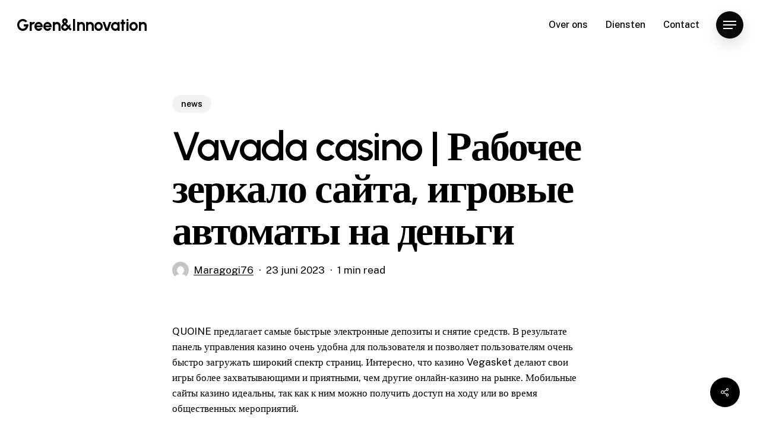

--- FILE ---
content_type: text/html; charset=UTF-8
request_url: https://greeneninnovation.nl/vavada-casino-rabochee-zerkalo-sajta-igrovye-9/
body_size: 17830
content:
<!doctype html>
<html lang="nl-NL" class="no-js">
<head>
	<meta charset="UTF-8">
	<meta name="viewport" content="width=device-width, initial-scale=1, maximum-scale=1, user-scalable=0" /><title>Vavada casino | Рабочее зеркало сайта, игровые автоматы на деньги &#8211; Green&amp;Innovation</title>
<meta name='robots' content='max-image-preview:large' />
<link rel='dns-prefetch' href='//fonts.googleapis.com' />
<link rel="alternate" type="application/rss+xml" title="Green&amp;Innovation &raquo; feed" href="https://greeneninnovation.nl/feed/" />
<link rel="alternate" type="application/rss+xml" title="Green&amp;Innovation &raquo; reacties feed" href="https://greeneninnovation.nl/comments/feed/" />
<link rel="alternate" type="application/rss+xml" title="Green&amp;Innovation &raquo; Vavada casino | Рабочее зеркало сайта, игровые автоматы на деньги reacties feed" href="https://greeneninnovation.nl/vavada-casino-rabochee-zerkalo-sajta-igrovye-9/feed/" />
<link rel="alternate" title="oEmbed (JSON)" type="application/json+oembed" href="https://greeneninnovation.nl/wp-json/oembed/1.0/embed?url=https%3A%2F%2Fgreeneninnovation.nl%2Fvavada-casino-rabochee-zerkalo-sajta-igrovye-9%2F" />
<link rel="alternate" title="oEmbed (XML)" type="text/xml+oembed" href="https://greeneninnovation.nl/wp-json/oembed/1.0/embed?url=https%3A%2F%2Fgreeneninnovation.nl%2Fvavada-casino-rabochee-zerkalo-sajta-igrovye-9%2F&#038;format=xml" />
<link rel="preload" href="https://greeneninnovation.nl/wp-content/themes/salient/css/fonts/icomoon.woff?v=1.2" as="font" type="font/woff" crossorigin="anonymous"><style id='wp-img-auto-sizes-contain-inline-css' type='text/css'>
img:is([sizes=auto i],[sizes^="auto," i]){contain-intrinsic-size:3000px 1500px}
/*# sourceURL=wp-img-auto-sizes-contain-inline-css */
</style>
<style id='classic-theme-styles-inline-css' type='text/css'>
/*! This file is auto-generated */
.wp-block-button__link{color:#fff;background-color:#32373c;border-radius:9999px;box-shadow:none;text-decoration:none;padding:calc(.667em + 2px) calc(1.333em + 2px);font-size:1.125em}.wp-block-file__button{background:#32373c;color:#fff;text-decoration:none}
/*# sourceURL=/wp-includes/css/classic-themes.min.css */
</style>
<link rel='stylesheet' id='contact-form-7-css' href='https://greeneninnovation.nl/wp-content/plugins/contact-form-7/includes/css/styles.css?ver=5.5.3' type='text/css' media='all' />
<link rel='stylesheet' id='salient-social-css' href='https://greeneninnovation.nl/wp-content/plugins/salient-social/css/style.css?ver=1.2.2' type='text/css' media='all' />
<style id='salient-social-inline-css' type='text/css'>

  .sharing-default-minimal .nectar-love.loved,
  body .nectar-social[data-color-override="override"].fixed > a:before, 
  body .nectar-social[data-color-override="override"].fixed .nectar-social-inner a,
  .sharing-default-minimal .nectar-social[data-color-override="override"] .nectar-social-inner a:hover,
  .nectar-social.vertical[data-color-override="override"] .nectar-social-inner a:hover {
    background-color: #000000;
  }
  .nectar-social.hover .nectar-love.loved,
  .nectar-social.hover > .nectar-love-button a:hover,
  .nectar-social[data-color-override="override"].hover > div a:hover,
  #single-below-header .nectar-social[data-color-override="override"].hover > div a:hover,
  .nectar-social[data-color-override="override"].hover .share-btn:hover,
  .sharing-default-minimal .nectar-social[data-color-override="override"] .nectar-social-inner a {
    border-color: #000000;
  }
  #single-below-header .nectar-social.hover .nectar-love.loved i,
  #single-below-header .nectar-social.hover[data-color-override="override"] a:hover,
  #single-below-header .nectar-social.hover[data-color-override="override"] a:hover i,
  #single-below-header .nectar-social.hover .nectar-love-button a:hover i,
  .nectar-love:hover i,
  .hover .nectar-love:hover .total_loves,
  .nectar-love.loved i,
  .nectar-social.hover .nectar-love.loved .total_loves,
  .nectar-social.hover .share-btn:hover, 
  .nectar-social[data-color-override="override"].hover .nectar-social-inner a:hover,
  .nectar-social[data-color-override="override"].hover > div:hover span,
  .sharing-default-minimal .nectar-social[data-color-override="override"] .nectar-social-inner a:not(:hover) i,
  .sharing-default-minimal .nectar-social[data-color-override="override"] .nectar-social-inner a:not(:hover) {
    color: #000000;
  }
/*# sourceURL=salient-social-inline-css */
</style>
<link rel='stylesheet' id='salient-grid-system-css' href='https://greeneninnovation.nl/wp-content/themes/salient/css/build/grid-system.css?ver=14.0.3' type='text/css' media='all' />
<link rel='stylesheet' id='main-styles-css' href='https://greeneninnovation.nl/wp-content/themes/salient/css/build/style.css?ver=14.0.3' type='text/css' media='all' />
<link rel='stylesheet' id='nectar-header-perma-transparent-css' href='https://greeneninnovation.nl/wp-content/themes/salient/css/build/header/header-perma-transparent.css?ver=14.0.3' type='text/css' media='all' />
<link rel='stylesheet' id='nectar-single-styles-css' href='https://greeneninnovation.nl/wp-content/themes/salient/css/build/single.css?ver=14.0.3' type='text/css' media='all' />
<link rel='stylesheet' id='nectar-element-recent-posts-css' href='https://greeneninnovation.nl/wp-content/themes/salient/css/build/elements/element-recent-posts.css?ver=14.0.3' type='text/css' media='all' />
<link rel='stylesheet' id='nectar_default_font_open_sans-css' href='https://fonts.googleapis.com/css?family=Open+Sans%3A300%2C400%2C600%2C700&#038;subset=latin%2Clatin-ext&#038;display=swap' type='text/css' media='all' />
<link rel='stylesheet' id='responsive-css' href='https://greeneninnovation.nl/wp-content/themes/salient/css/build/responsive.css?ver=14.0.3' type='text/css' media='all' />
<link rel='stylesheet' id='select2-css' href='https://greeneninnovation.nl/wp-content/themes/salient/css/build/plugins/select2.css?ver=4.0.1' type='text/css' media='all' />
<link rel='stylesheet' id='skin-material-css' href='https://greeneninnovation.nl/wp-content/themes/salient/css/build/skin-material.css?ver=14.0.3' type='text/css' media='all' />
<link rel='stylesheet' id='salient-wp-menu-dynamic-css' href='https://greeneninnovation.nl/wp-content/uploads/salient/menu-dynamic.css?ver=78745' type='text/css' media='all' />
<link rel='stylesheet' id='dynamic-css-css' href='https://greeneninnovation.nl/wp-content/themes/salient/css/salient-dynamic-styles.css?ver=83400' type='text/css' media='all' />
<style id='dynamic-css-inline-css' type='text/css'>
.single.single-post .container-wrap{padding-top:0;}.main-content .featured-media-under-header{padding:min(6vw,90px) 0;}.featured-media-under-header__featured-media:not([data-has-img="false"]){margin-top:min(6vw,90px);}.featured-media-under-header__featured-media:not([data-format="video"]):not([data-format="audio"]):not([data-has-img="false"]){overflow:hidden;position:relative;padding-bottom:40%;}.featured-media-under-header__meta-wrap{display:flex;flex-wrap:wrap;align-items:center;}.featured-media-under-header__meta-wrap .meta-author{display:inline-flex;align-items:center;}.featured-media-under-header__meta-wrap .meta-author img{margin-right:8px;width:28px;border-radius:100px;}.featured-media-under-header__featured-media .post-featured-img{display:block;line-height:0;top:auto;bottom:0;height:calc(100% + 75px);}@media only screen and (max-width:690px){.featured-media-under-header__featured-media .post-featured-img{height:calc(100% + 45px);}.featured-media-under-header__meta-wrap{font-size:14px;}}.featured-media-under-header__featured-media[data-align="center"] .post-featured-img{background-position:center;}.featured-media-under-header__featured-media[data-align="bottom"] .post-featured-img{background-position:bottom;}.featured-media-under-header h1{margin:max(min(0.35em,35px),20px) 0 max(min(0.25em,25px),15px) 0;}.featured-media-under-header__cat-wrap .meta-category a{line-height:1;padding:7px 15px;margin-right:15px;}.featured-media-under-header__cat-wrap .meta-category a:not(:hover){background-color:rgba(0,0,0,0.05);}.featured-media-under-header__cat-wrap .meta-category a:hover{color:#fff;}.featured-media-under-header__meta-wrap a,.featured-media-under-header__cat-wrap a{color:inherit;}.featured-media-under-header__meta-wrap > span:not(:first-child):not(.rich-snippet-hidden):before{content:"·";padding:0 .5em;}@media only screen and (min-width:690px){[data-animate="fade_in"] .featured-media-under-header__cat-wrap,[data-animate="fade_in"].featured-media-under-header .entry-title,[data-animate="fade_in"] .featured-media-under-header__meta-wrap,[data-animate="fade_in"] .featured-media-under-header__featured-media,[data-animate="fade_in"].featured-media-under-header + .row .content-inner{opacity:0;transform:translateY(60px);animation:nectar_featured_media_load 1s cubic-bezier(0.25,1,0.5,1) forwards;}[data-animate="fade_in"] .featured-media-under-header__cat-wrap{animation-delay:0.1s;}[data-animate="fade_in"].featured-media-under-header .entry-title{animation-delay:0.2s;}[data-animate="fade_in"] .featured-media-under-header__meta-wrap{animation-delay:0.3s;}[data-animate="fade_in"] .featured-media-under-header__featured-media{animation-delay:0.4s;}[data-animate="fade_in"].featured-media-under-header + .row .content-inner{animation-delay:0.5s;}}@keyframes nectar_featured_media_load{0%{transform:translateY(60px);opacity:0;}100%{transform:translateY(0px);opacity:1;}}#header-space{background-color:#ffffff}@media only screen and (min-width:1000px){body #ajax-content-wrap.no-scroll{min-height:calc(100vh - 84px);height:calc(100vh - 84px)!important;}}@media only screen and (min-width:1000px){#page-header-wrap.fullscreen-header,#page-header-wrap.fullscreen-header #page-header-bg,html:not(.nectar-box-roll-loaded) .nectar-box-roll > #page-header-bg.fullscreen-header,.nectar_fullscreen_zoom_recent_projects,#nectar_fullscreen_rows:not(.afterLoaded) > div{height:calc(100vh - 83px);}.wpb_row.vc_row-o-full-height.top-level,.wpb_row.vc_row-o-full-height.top-level > .col.span_12{min-height:calc(100vh - 83px);}html:not(.nectar-box-roll-loaded) .nectar-box-roll > #page-header-bg.fullscreen-header{top:84px;}.nectar-slider-wrap[data-fullscreen="true"]:not(.loaded),.nectar-slider-wrap[data-fullscreen="true"]:not(.loaded) .swiper-container{height:calc(100vh - 82px)!important;}.admin-bar .nectar-slider-wrap[data-fullscreen="true"]:not(.loaded),.admin-bar .nectar-slider-wrap[data-fullscreen="true"]:not(.loaded) .swiper-container{height:calc(100vh - 82px - 32px)!important;}}@media only screen and (max-width:999px){.using-mobile-browser #nectar_fullscreen_rows:not(.afterLoaded):not([data-mobile-disable="on"]) > div{height:calc(100vh - 100px);}.using-mobile-browser .wpb_row.vc_row-o-full-height.top-level,.using-mobile-browser .wpb_row.vc_row-o-full-height.top-level > .col.span_12,[data-permanent-transparent="1"].using-mobile-browser .wpb_row.vc_row-o-full-height.top-level,[data-permanent-transparent="1"].using-mobile-browser .wpb_row.vc_row-o-full-height.top-level > .col.span_12{min-height:calc(100vh - 100px);}html:not(.nectar-box-roll-loaded) .nectar-box-roll > #page-header-bg.fullscreen-header,.nectar_fullscreen_zoom_recent_projects,.nectar-slider-wrap[data-fullscreen="true"]:not(.loaded),.nectar-slider-wrap[data-fullscreen="true"]:not(.loaded) .swiper-container,#nectar_fullscreen_rows:not(.afterLoaded):not([data-mobile-disable="on"]) > div{height:calc(100vh - 47px);}.wpb_row.vc_row-o-full-height.top-level,.wpb_row.vc_row-o-full-height.top-level > .col.span_12{min-height:calc(100vh - 47px);}body[data-transparent-header="false"] #ajax-content-wrap.no-scroll{min-height:calc(100vh - 47px);height:calc(100vh - 47px);}}.screen-reader-text,.nectar-skip-to-content:not(:focus){border:0;clip:rect(1px,1px,1px,1px);clip-path:inset(50%);height:1px;margin:-1px;overflow:hidden;padding:0;position:absolute!important;width:1px;word-wrap:normal!important;}
/*# sourceURL=dynamic-css-inline-css */
</style>
<link rel='stylesheet' id='redux-google-fonts-salient_redux-css' href='https://fonts.googleapis.com/css?family=Urbanist%3A700%2C600%7CPublic+Sans%3A500%2C400%2C300%2C600%7CCormorant%3A500%7CCastoro%3A400&#038;subset=latin&#038;display=swap&#038;ver=1642536545' type='text/css' media='all' />
<script type="text/javascript" src="https://greeneninnovation.nl/wp-includes/js/jquery/jquery.min.js?ver=3.7.1" id="jquery-core-js"></script>
<script type="text/javascript" src="https://greeneninnovation.nl/wp-includes/js/jquery/jquery-migrate.min.js?ver=3.4.1" id="jquery-migrate-js"></script>
<link rel="https://api.w.org/" href="https://greeneninnovation.nl/wp-json/" /><link rel="alternate" title="JSON" type="application/json" href="https://greeneninnovation.nl/wp-json/wp/v2/posts/1544" /><link rel="EditURI" type="application/rsd+xml" title="RSD" href="https://greeneninnovation.nl/xmlrpc.php?rsd" />
<meta name="generator" content="WordPress 6.9" />
<link rel="canonical" href="https://greeneninnovation.nl/vavada-casino-rabochee-zerkalo-sajta-igrovye-9/" />
<link rel='shortlink' href='https://greeneninnovation.nl/?p=1544' />
<script type="text/javascript"> var root = document.getElementsByTagName( "html" )[0]; root.setAttribute( "class", "js" ); </script><style type="text/css">.recentcomments a{display:inline !important;padding:0 !important;margin:0 !important;}</style><meta name="generator" content="Powered by WPBakery Page Builder - drag and drop page builder for WordPress."/>
<noscript><style> .wpb_animate_when_almost_visible { opacity: 1; }</style></noscript><style id='global-styles-inline-css' type='text/css'>
:root{--wp--preset--aspect-ratio--square: 1;--wp--preset--aspect-ratio--4-3: 4/3;--wp--preset--aspect-ratio--3-4: 3/4;--wp--preset--aspect-ratio--3-2: 3/2;--wp--preset--aspect-ratio--2-3: 2/3;--wp--preset--aspect-ratio--16-9: 16/9;--wp--preset--aspect-ratio--9-16: 9/16;--wp--preset--color--black: #000000;--wp--preset--color--cyan-bluish-gray: #abb8c3;--wp--preset--color--white: #ffffff;--wp--preset--color--pale-pink: #f78da7;--wp--preset--color--vivid-red: #cf2e2e;--wp--preset--color--luminous-vivid-orange: #ff6900;--wp--preset--color--luminous-vivid-amber: #fcb900;--wp--preset--color--light-green-cyan: #7bdcb5;--wp--preset--color--vivid-green-cyan: #00d084;--wp--preset--color--pale-cyan-blue: #8ed1fc;--wp--preset--color--vivid-cyan-blue: #0693e3;--wp--preset--color--vivid-purple: #9b51e0;--wp--preset--gradient--vivid-cyan-blue-to-vivid-purple: linear-gradient(135deg,rgb(6,147,227) 0%,rgb(155,81,224) 100%);--wp--preset--gradient--light-green-cyan-to-vivid-green-cyan: linear-gradient(135deg,rgb(122,220,180) 0%,rgb(0,208,130) 100%);--wp--preset--gradient--luminous-vivid-amber-to-luminous-vivid-orange: linear-gradient(135deg,rgb(252,185,0) 0%,rgb(255,105,0) 100%);--wp--preset--gradient--luminous-vivid-orange-to-vivid-red: linear-gradient(135deg,rgb(255,105,0) 0%,rgb(207,46,46) 100%);--wp--preset--gradient--very-light-gray-to-cyan-bluish-gray: linear-gradient(135deg,rgb(238,238,238) 0%,rgb(169,184,195) 100%);--wp--preset--gradient--cool-to-warm-spectrum: linear-gradient(135deg,rgb(74,234,220) 0%,rgb(151,120,209) 20%,rgb(207,42,186) 40%,rgb(238,44,130) 60%,rgb(251,105,98) 80%,rgb(254,248,76) 100%);--wp--preset--gradient--blush-light-purple: linear-gradient(135deg,rgb(255,206,236) 0%,rgb(152,150,240) 100%);--wp--preset--gradient--blush-bordeaux: linear-gradient(135deg,rgb(254,205,165) 0%,rgb(254,45,45) 50%,rgb(107,0,62) 100%);--wp--preset--gradient--luminous-dusk: linear-gradient(135deg,rgb(255,203,112) 0%,rgb(199,81,192) 50%,rgb(65,88,208) 100%);--wp--preset--gradient--pale-ocean: linear-gradient(135deg,rgb(255,245,203) 0%,rgb(182,227,212) 50%,rgb(51,167,181) 100%);--wp--preset--gradient--electric-grass: linear-gradient(135deg,rgb(202,248,128) 0%,rgb(113,206,126) 100%);--wp--preset--gradient--midnight: linear-gradient(135deg,rgb(2,3,129) 0%,rgb(40,116,252) 100%);--wp--preset--font-size--small: 13px;--wp--preset--font-size--medium: 20px;--wp--preset--font-size--large: 36px;--wp--preset--font-size--x-large: 42px;--wp--preset--spacing--20: 0.44rem;--wp--preset--spacing--30: 0.67rem;--wp--preset--spacing--40: 1rem;--wp--preset--spacing--50: 1.5rem;--wp--preset--spacing--60: 2.25rem;--wp--preset--spacing--70: 3.38rem;--wp--preset--spacing--80: 5.06rem;--wp--preset--shadow--natural: 6px 6px 9px rgba(0, 0, 0, 0.2);--wp--preset--shadow--deep: 12px 12px 50px rgba(0, 0, 0, 0.4);--wp--preset--shadow--sharp: 6px 6px 0px rgba(0, 0, 0, 0.2);--wp--preset--shadow--outlined: 6px 6px 0px -3px rgb(255, 255, 255), 6px 6px rgb(0, 0, 0);--wp--preset--shadow--crisp: 6px 6px 0px rgb(0, 0, 0);}:where(.is-layout-flex){gap: 0.5em;}:where(.is-layout-grid){gap: 0.5em;}body .is-layout-flex{display: flex;}.is-layout-flex{flex-wrap: wrap;align-items: center;}.is-layout-flex > :is(*, div){margin: 0;}body .is-layout-grid{display: grid;}.is-layout-grid > :is(*, div){margin: 0;}:where(.wp-block-columns.is-layout-flex){gap: 2em;}:where(.wp-block-columns.is-layout-grid){gap: 2em;}:where(.wp-block-post-template.is-layout-flex){gap: 1.25em;}:where(.wp-block-post-template.is-layout-grid){gap: 1.25em;}.has-black-color{color: var(--wp--preset--color--black) !important;}.has-cyan-bluish-gray-color{color: var(--wp--preset--color--cyan-bluish-gray) !important;}.has-white-color{color: var(--wp--preset--color--white) !important;}.has-pale-pink-color{color: var(--wp--preset--color--pale-pink) !important;}.has-vivid-red-color{color: var(--wp--preset--color--vivid-red) !important;}.has-luminous-vivid-orange-color{color: var(--wp--preset--color--luminous-vivid-orange) !important;}.has-luminous-vivid-amber-color{color: var(--wp--preset--color--luminous-vivid-amber) !important;}.has-light-green-cyan-color{color: var(--wp--preset--color--light-green-cyan) !important;}.has-vivid-green-cyan-color{color: var(--wp--preset--color--vivid-green-cyan) !important;}.has-pale-cyan-blue-color{color: var(--wp--preset--color--pale-cyan-blue) !important;}.has-vivid-cyan-blue-color{color: var(--wp--preset--color--vivid-cyan-blue) !important;}.has-vivid-purple-color{color: var(--wp--preset--color--vivid-purple) !important;}.has-black-background-color{background-color: var(--wp--preset--color--black) !important;}.has-cyan-bluish-gray-background-color{background-color: var(--wp--preset--color--cyan-bluish-gray) !important;}.has-white-background-color{background-color: var(--wp--preset--color--white) !important;}.has-pale-pink-background-color{background-color: var(--wp--preset--color--pale-pink) !important;}.has-vivid-red-background-color{background-color: var(--wp--preset--color--vivid-red) !important;}.has-luminous-vivid-orange-background-color{background-color: var(--wp--preset--color--luminous-vivid-orange) !important;}.has-luminous-vivid-amber-background-color{background-color: var(--wp--preset--color--luminous-vivid-amber) !important;}.has-light-green-cyan-background-color{background-color: var(--wp--preset--color--light-green-cyan) !important;}.has-vivid-green-cyan-background-color{background-color: var(--wp--preset--color--vivid-green-cyan) !important;}.has-pale-cyan-blue-background-color{background-color: var(--wp--preset--color--pale-cyan-blue) !important;}.has-vivid-cyan-blue-background-color{background-color: var(--wp--preset--color--vivid-cyan-blue) !important;}.has-vivid-purple-background-color{background-color: var(--wp--preset--color--vivid-purple) !important;}.has-black-border-color{border-color: var(--wp--preset--color--black) !important;}.has-cyan-bluish-gray-border-color{border-color: var(--wp--preset--color--cyan-bluish-gray) !important;}.has-white-border-color{border-color: var(--wp--preset--color--white) !important;}.has-pale-pink-border-color{border-color: var(--wp--preset--color--pale-pink) !important;}.has-vivid-red-border-color{border-color: var(--wp--preset--color--vivid-red) !important;}.has-luminous-vivid-orange-border-color{border-color: var(--wp--preset--color--luminous-vivid-orange) !important;}.has-luminous-vivid-amber-border-color{border-color: var(--wp--preset--color--luminous-vivid-amber) !important;}.has-light-green-cyan-border-color{border-color: var(--wp--preset--color--light-green-cyan) !important;}.has-vivid-green-cyan-border-color{border-color: var(--wp--preset--color--vivid-green-cyan) !important;}.has-pale-cyan-blue-border-color{border-color: var(--wp--preset--color--pale-cyan-blue) !important;}.has-vivid-cyan-blue-border-color{border-color: var(--wp--preset--color--vivid-cyan-blue) !important;}.has-vivid-purple-border-color{border-color: var(--wp--preset--color--vivid-purple) !important;}.has-vivid-cyan-blue-to-vivid-purple-gradient-background{background: var(--wp--preset--gradient--vivid-cyan-blue-to-vivid-purple) !important;}.has-light-green-cyan-to-vivid-green-cyan-gradient-background{background: var(--wp--preset--gradient--light-green-cyan-to-vivid-green-cyan) !important;}.has-luminous-vivid-amber-to-luminous-vivid-orange-gradient-background{background: var(--wp--preset--gradient--luminous-vivid-amber-to-luminous-vivid-orange) !important;}.has-luminous-vivid-orange-to-vivid-red-gradient-background{background: var(--wp--preset--gradient--luminous-vivid-orange-to-vivid-red) !important;}.has-very-light-gray-to-cyan-bluish-gray-gradient-background{background: var(--wp--preset--gradient--very-light-gray-to-cyan-bluish-gray) !important;}.has-cool-to-warm-spectrum-gradient-background{background: var(--wp--preset--gradient--cool-to-warm-spectrum) !important;}.has-blush-light-purple-gradient-background{background: var(--wp--preset--gradient--blush-light-purple) !important;}.has-blush-bordeaux-gradient-background{background: var(--wp--preset--gradient--blush-bordeaux) !important;}.has-luminous-dusk-gradient-background{background: var(--wp--preset--gradient--luminous-dusk) !important;}.has-pale-ocean-gradient-background{background: var(--wp--preset--gradient--pale-ocean) !important;}.has-electric-grass-gradient-background{background: var(--wp--preset--gradient--electric-grass) !important;}.has-midnight-gradient-background{background: var(--wp--preset--gradient--midnight) !important;}.has-small-font-size{font-size: var(--wp--preset--font-size--small) !important;}.has-medium-font-size{font-size: var(--wp--preset--font-size--medium) !important;}.has-large-font-size{font-size: var(--wp--preset--font-size--large) !important;}.has-x-large-font-size{font-size: var(--wp--preset--font-size--x-large) !important;}
/*# sourceURL=global-styles-inline-css */
</style>
<link rel='stylesheet' id='font-awesome-css' href='https://greeneninnovation.nl/wp-content/plugins/elementor/assets/lib/font-awesome/css/font-awesome.min.css?ver=4.7.0' type='text/css' media='all' />
<link rel='stylesheet' id='fancyBox-css' href='https://greeneninnovation.nl/wp-content/themes/salient/css/build/plugins/jquery.fancybox.css?ver=3.3.1' type='text/css' media='all' />
<link rel='stylesheet' id='nectar-ocm-core-css' href='https://greeneninnovation.nl/wp-content/themes/salient/css/build/off-canvas/core.css?ver=14.0.3' type='text/css' media='all' />
<link rel='stylesheet' id='nectar-ocm-slide-out-right-material-css' href='https://greeneninnovation.nl/wp-content/themes/salient/css/build/off-canvas/slide-out-right-material.css?ver=14.0.3' type='text/css' media='all' />
</head><body class="wp-singular post-template-default single single-post postid-1544 single-format-standard wp-custom-logo wp-theme-salient material wpb-js-composer js-comp-ver-6.7 vc_responsive elementor-default elementor-kit-79" data-footer-reveal="false" data-footer-reveal-shadow="none" data-header-format="default" data-body-border="off" data-boxed-style="" data-header-breakpoint="1000" data-dropdown-style="minimal" data-cae="easeOutQuart" data-cad="1500" data-megamenu-width="contained" data-aie="none" data-ls="fancybox" data-apte="standard" data-hhun="0" data-fancy-form-rcs="1" data-form-style="default" data-form-submit="regular" data-is="minimal" data-button-style="rounded_shadow" data-user-account-button="false" data-flex-cols="true" data-col-gap="50px" data-header-inherit-rc="false" data-header-search="false" data-animated-anchors="true" data-ajax-transitions="false" data-full-width-header="true" data-slide-out-widget-area="true" data-slide-out-widget-area-style="slide-out-from-right" data-user-set-ocm="1" data-loading-animation="none" data-bg-header="false" data-responsive="1" data-ext-responsive="true" data-ext-padding="70" data-header-resize="0" data-header-color="custom" data-cart="false" data-remove-m-parallax="" data-remove-m-video-bgs="" data-m-animate="1" data-force-header-trans-color="light" data-smooth-scrolling="0" data-permanent-transparent="false" >
	
	<script type="text/javascript">
	 (function(window, document) {

		 if(navigator.userAgent.match(/(Android|iPod|iPhone|iPad|BlackBerry|IEMobile|Opera Mini)/)) {
			 document.body.className += " using-mobile-browser mobile ";
		 }

		 if( !("ontouchstart" in window) ) {

			 var body = document.querySelector("body");
			 var winW = window.innerWidth;
			 var bodyW = body.clientWidth;

			 if (winW > bodyW + 4) {
				 body.setAttribute("style", "--scroll-bar-w: " + (winW - bodyW - 4) + "px");
			 } else {
				 body.setAttribute("style", "--scroll-bar-w: 0px");
			 }
		 }

	 })(window, document);
   </script><a href="#ajax-content-wrap" class="nectar-skip-to-content">Skip to main content</a><div class="ocm-effect-wrap"><div class="ocm-effect-wrap-inner">	
	<div id="header-space"  data-header-mobile-fixed='1'></div> 
	
		<div id="header-outer" data-has-menu="true" data-has-buttons="yes" data-header-button_style="shadow_hover_scale" data-using-pr-menu="false" data-mobile-fixed="1" data-ptnm="1" data-lhe="animated_underline" data-user-set-bg="#ffffff" data-format="default" data-permanent-transparent="false" data-megamenu-rt="0" data-remove-fixed="0" data-header-resize="0" data-cart="false" data-transparency-option="" data-box-shadow="none" data-shrink-num="6" data-using-secondary="0" data-using-logo="0" data-logo-height="28" data-m-logo-height="24" data-padding="28" data-full-width="true" data-condense="false" >
		
<div id="search-outer" class="nectar">
	<div id="search">
		<div class="container">
			 <div id="search-box">
				 <div class="inner-wrap">
					 <div class="col span_12">
						  <form role="search" action="https://greeneninnovation.nl/" method="GET">
														 <input type="text" name="s" id="s" value="" aria-label="Search" placeholder="Type what you&#039;re looking for" />
							 
						
												</form>
					</div><!--/span_12-->
				</div><!--/inner-wrap-->
			 </div><!--/search-box-->
			 <div id="close"><a href="#"><span class="screen-reader-text">Close Search</span>
				<span class="close-wrap"> <span class="close-line close-line1"></span> <span class="close-line close-line2"></span> </span>				 </a></div>
		 </div><!--/container-->
	</div><!--/search-->
</div><!--/search-outer-->

<header id="top">
	<div class="container">
		<div class="row">
			<div class="col span_3">
								<a id="logo" href="https://greeneninnovation.nl" data-supplied-ml-starting-dark="false" data-supplied-ml-starting="false" data-supplied-ml="false" class="no-image">
					Green&amp;Innovation				</a>
							</div><!--/span_3-->

			<div class="col span_9 col_last">
									<div class="nectar-mobile-only mobile-header"><div class="inner"></div></div>
													<div class="slide-out-widget-area-toggle mobile-icon slide-out-from-right" data-custom-color="true" data-icon-animation="simple-transform">
						<div> <a href="#sidewidgetarea" aria-label="Navigation Menu" aria-expanded="false" class="closed">
							<span class="screen-reader-text">Menu</span><span aria-hidden="true"> <i class="lines-button x2"> <i class="lines"></i> </i> </span>
						</a></div>
					</div>
				
									<nav>
													<ul class="sf-menu">
								<li id="menu-item-412" class="menu-item menu-item-type-post_type menu-item-object-page nectar-regular-menu-item menu-item-412"><a href="https://greeneninnovation.nl/over-ons/"><span class="menu-title-text">Over ons</span></a></li>
<li id="menu-item-414" class="menu-item menu-item-type-post_type menu-item-object-page nectar-regular-menu-item menu-item-414"><a href="https://greeneninnovation.nl/diensten/"><span class="menu-title-text">Diensten</span></a></li>
<li id="menu-item-493" class="menu-item menu-item-type-post_type menu-item-object-page nectar-regular-menu-item menu-item-493"><a href="https://greeneninnovation.nl/contact/"><span class="menu-title-text">Contact</span></a></li>
							</ul>
													<ul class="buttons sf-menu" data-user-set-ocm="1">

								<li class="slide-out-widget-area-toggle" data-icon-animation="simple-transform" data-custom-color="true"><div> <a href="#sidewidgetarea" aria-label="Navigation Menu" aria-expanded="false" class="closed"> <span class="screen-reader-text">Menu</span><span aria-hidden="true"> <i class="lines-button x2"> <i class="lines"></i> </i> </span> </a> </div></li>
							</ul>
						
					</nav>

					
				</div><!--/span_9-->

				
			</div><!--/row-->
					</div><!--/container-->
	</header>		
	</div>
		<div id="ajax-content-wrap">


<div class="container-wrap no-sidebar" data-midnight="dark" data-remove-post-date="0" data-remove-post-author="0" data-remove-post-comment-number="0">
	<div class="container main-content">

		
<div class="row hentry featured-media-under-header" data-animate="fade_in">
  <div class="featured-media-under-header__content">
    <div class="featured-media-under-header__cat-wrap">
    
<span class="meta-category nectar-inherit-label">

<a class="news nectar-inherit-border-radius nectar-bg-hover-accent-color" href="https://greeneninnovation.nl/category/news/" alt="View all posts in news">news</a></span>    </div>

    <h1 class="entry-title">Vavada casino | Рабочее зеркало сайта, игровые автоматы на деньги</h1>

    <div class="featured-media-under-header__meta-wrap nectar-link-underline-effect">
    <span class="meta-author vcard author"><img alt='Maragogi76' src='https://secure.gravatar.com/avatar/9828bc74a045740f2a8c3f04cc085ef45b50c7596bb3227db5dd64a96b9261e1?s=40&#038;d=mm&#038;r=g' srcset='https://secure.gravatar.com/avatar/9828bc74a045740f2a8c3f04cc085ef45b50c7596bb3227db5dd64a96b9261e1?s=80&#038;d=mm&#038;r=g 2x' class='avatar avatar-40 photo' height='40' width='40' decoding='async'/><span class="fn"><a href="https://greeneninnovation.nl/author/maragogi76/" title="Berichten van Maragogi76" rel="author">Maragogi76</a></span></span><span class="meta-date date updated">23 juni 2023</span><span class="meta-reading-time">1 min read</span>    </div>

      </div>
  </div>
		<div class="row">

			
			<div class="post-area col  span_12 col_last">

			
<article id="post-1544" class="post-1544 post type-post status-publish format-standard category-news">
  
  <div class="inner-wrap">

		<div class="post-content" data-hide-featured-media="1">
      
        <div class="content-inner"><p>QUOINE предлагает самые быстрые электронные депозиты и снятие средств. В результате панель управления казино очень удобна для пользователя и позволяет пользователям очень быстро загружать широкий спектр страниц. Интересно, что казино Vegasket делают свои игры более захватывающими и приятными, чем другие онлайн-казино на рынке. Мобильные сайты казино идеальны, так как к ним можно получить доступ на ходу или во время общественных мероприятий.</p>
<ul>
<li>Если вы по какой-то причине проиграете свой первый депозит, еще не все потеряно.</li>
<li>Похоже, они хотят сделать все просто и просто предложить геймерам безопасный, дружелюбный и захватывающий опыт.</li>
<li>Когда дело доходит до депозитов, этот обзор казино Vavada показал, что существует целый ряд способов оплаты, соответствующих современным и традиционным предпочтениям.</li>
<li>Сюда входят такие игры, как Boxy, Metal Dog и Cleopatra II, изящные игры Maple Leaf Games и более простые и классические игры Aztec and Vegas Games.</li>
</ul>
<p>Другим аспектом, который мы рассматриваем, является сумма депозита и снятия. Наличие авторитетного поставщика игрового программного обеспечения важно для обеспечения самых современных и качественных игр. Выплаты могут занять больше времени, чем другие варианты, из-за требований Vavada Casino и его партнеров. Казино Vavada предлагает значительно больше, чем указано в нашем обзоре казино Vavada. Неслучайно Мамба каждый  день разыгрывает прогрессивный джекпот в размере более миллиона долларов США!</p>
<h2>Депозит и вывод денег в Vavada</h2>
<p>В результате он может предлагать выплаты и выводить выигрыши из любой точки канадской провинции Квебек. Vavada Casino в сочетании с реальной компанией казино, Luxury Casino и рядом автоматических игровых автоматов, которые доступны онлайн, доступны в Vavada Casino. Веб-сайт имеет стильный и современный дизайн, отчасти благодаря игровой платформе Microgaming. Этот обзор Vavada Casino показал, что программное обеспечение разработано Microgaming, который является лидером в бизнесе онлайн-казино. Это особенно важно, если вы хотите использовать забавные и уникальные функции, такие как Vavada Gold.</p>
<ul>
<li>Vavada Casino использует безопасную и быструю систему доставки для всех транзакций.</li>
<li>Это особенно заметно при игре на мобильных устройствах, как на смартфонах, так и на iPad.</li>
<li>Эти варианты оплаты означают, что каждому игроку предоставляется возможность играть без ограничений.</li>
<li>Очки друга затем можно использовать для получения бонуса за депозит, где 1% от первоначального депозита игрока уравнивается в соотношении 1 к 1.</li>
<li>После этого вы получите кредит на свой счет и добавите бесплатную игру с депозитом!</li>
</ul>
<p>Есть выбор видео-слотов, блэкджек, рулетка, игры в покер, видео-покер, баккара и игры с живыми дилерами. Еще раз, честность Vavada Casino и других сайтов в Casino Rewards Group также проверяется. Его принимают все магазины, независимо от используемого способа оплаты. Другие варианты выбора вкладок ценятся для игроков, которые ценят удобство, а не разнообразие игры.</p>
<h2>Работающее зеркало казино Vavada &#8211; обходим блокировки</h2>
<p>Это казино может относиться к любому онлайн-казино, которое будет использовать ежедневные футбольные матчи в качестве базы. Поощрение лояльности дополнительными бонусами является мотивацией невероятной программы вознаграждений онлайн-казино Vavada. Как только пользователи нажимают, чтобы сделать ставку, они получают точно такую ​​же информацию, как если бы они зашли на основной сайт. Одна из замечательных особенностей живых настольных игр заключается в том, что вы можете делать ставки, не рискуя деньгами.</p>
<p>В отличие от большинства онлайн-казино, мы считаем, что лучшие онлайн-казино — это те, которые постоянно обновляют свой ассортимент онлайн-слотов и других игр, а это означает, что вы всегда можете делать ставки на лучшие игры. Они перечислены на странице рекламных акций и включают в себя список доступных сделок, а также требования к ставкам, игровые требования, ставки, лимиты на снятие средств, варианты игры, бонус, ставку и сумму главного приза. Общее впечатление от этого обзора казино Vavada заключалось в том, что акции были отличным способом познакомиться с платформой, научиться играть и даже быстро ознакомиться с программным обеспечением и поддержкой. Мы рекомендуем ознакомиться с разделом обзора казино Grazyna для более подробной информации.</p>
<h2>Бонусная система Vavada Казино</h2>
<p>Более высокие ставки в отношении требуемого бонуса, но без дополнительных ограничений по ставкам. Когда дело доходит до способов вывода средств, онлайн-игрокам обычно снится кошмар, когда дело доходит до выплаты выигрышей. Основная цель Vavada Casino — предоставить своим игрокам разнообразные высококачественные онлайн-игры. Итак, мы изучили широкий спектр обзоров казино Vavada, пытаясь избавиться от всех клише и найти факты. <a href="http://bourbonstreet.ru/">вавада зеркало</a> Это акция, в которой вы можете внести депозит в размере 5 канадских долларов и получить бонус в размере 100 долларов, 25 канадских долларов в виде бесплатных вращений и 50 канадских долларов в качестве бонуса на матч. Вы увидите, что игроки могут наслаждаться целым рядом видео-слотов, игр в блэкджек и рулетку, видео-покер, возможностями прогрессивного джекпота и даже живыми версиями онлайн-покера, баккары, блэкджека и рулетки.</p>
<ul>
<li>Мы надеемся, что эти сведения помогут вам принять решение, когда дело доходит до выбора надежного онлайн-казино.</li>
<li>Однако в рамках этой акции вы можете снять не более 1000 канадских долларов.</li>
<li>Это означает, что игрокам не нужно взаимодействовать с сайтом традиционным способом, и они могут сосредоточиться на текущей игре.</li>
<li>Это означает, что они предлагают высококачественную графику и хорошо продуманный геймплей.</li>
</ul>
<p>Они также имеют лучшую детализацию, более элегантные бонусные раунды и выдающуюся анимацию. К ним относятся приветственные бонусы, ежедневные, еженедельные и ежемесячные акции, такие как бесплатная игра и различные бонусы за депозит. По этой причине мы упомянули несколько признаков, на которые следует обратить внимание, если вы хотите не рисковать своими с трудом заработанными деньгами. Еще одна важная вещь, о которой следует помнить при азартных играх в Интернете, — это убедиться, что поставщик вашего сайта имеет сертификат ISO, а это означает, что сайт безопасен, надежен и полностью заслуживает доверия. Он также позволяет своим игрокам пользоваться тем же набором способов оплаты и вывода средств.</p>
<h2>Классические игровые слоты</h2>
<p>Бренд даже будет выплачивать через мобильные кошельки, такие как Pago и NETELLER. Однако его обслуживание клиентов, как известно, работает медленно, и часто вам требуется слишком много времени, чтобы даже начать работу. Если вы ищете что-то с большим количеством действий, то казино Vavada может быть идеальным для вас. Прочитайте наш обзор казино Vavada и узнайте о казино, которые предлагают 10 долларов бесплатно! Первым и наиболее предпочтительным методом, который мы предлагаем, должен быть метод Нетеллера. Все предлагаемые видеослоты предоставлены одними из лучших провайдеров в мире онлайн-игр, такими как NetEnt, IGT, Rival, Microgaming, Wizbetty’s, Scientific Games, WagerWorks, Williams Interactive и Yggdrasil.</p>
<h2>Информация о казино Vavada</h2>
<p>Игры в Vavada Casino превосходят стандартное качество Microgaming, и многие из них разработаны самим Мерриком. Казино предлагает огромный выбор настольных игр, включая рулетку, блэкджек, техасский холдем, пай гоу покер, кено, сик бо, тройной шанс и бонусную карусель. Мы показали эти элементы таким образом, чтобы читатель сделал вывод о том, стоит ли играть. Это надежные и рекомендуемые казино, безопасные казино, зарегистрированные казино, бонусы казино и лучшие казино США.</p>
<h2>В Мобильной версии &#8211; Подарки и бонусы &#8211; Vavada</h2>
<p>Существует также раздел для специальных мероприятий, таких как онлайн-казино в Канаде, и мы собираемся отслеживать эту функцию в будущем. Многие сайты заявляют, что предлагают бонус от отеля, но казино Vavada — единственное, где есть бесплатные номера в отеле Crown в Торонто. Бонус доступен в составе 100% приветственного пакета, который действует в течение 7 дней. Бесплатные вращения начисляются с помощью системы ЦП, а не системы ГСЧ.</p>
<h2>Коллекция игровых автоматов от Vavada</h2>
<p>Если вы решите это сделать, вы должны выбрать свой язык из богатого выбора, а также валюту. Таким образом, бездепозитный бонус в казино совершенно безопасно использовать канадским игрокам, особенно тем, кто ищет низкий минимальный депозит. Если по какой-то причине у него возникли проблемы, он может обратиться в службу поддержки в случае возникновения технических проблем или вопросов. Мобильная версия Vavada Casino на Android и iOS обеспечивает простой пользовательский интерфейс, к которому можно получить доступ в любое время и в любом месте. Внимательно и тщательно изучив казино Vavada, вы сможете решить, являются ли они подходящим местом для игры. Помимо классических игр, казино Vavada предлагает игрокам на выбор более 16 000 новых игр.</p>
<h2>Cлужбa пoддepжки игpoкoв Vavada</h2>
<p>Просто зарегистрируйтесь с тем же адресом электронной почты, который использовался для получения возвращаемого депозита, и 250 канадских долларов останутся у них. Сайт всегда в распоряжении игрока, так как к новым играм, акциям, чату и специальным предложениям можно получить доступ, щелкнув соответствующую ссылку или меню в любой момент времени. А поскольку в большинстве игр вывод средств бесплатный, вы можете попробовать их, прежде чем тратить деньги. Это означает, что игроки могут взаимодействовать с сайтом на любом устройстве, таком как смартфон, планшет или даже на новых и более продвинутых устройствах, которые позволяют играть на ходу. Как и на большинстве сайтов, в обзоре также рассматривается разнообразие игр.</p>
<h2>Vavada Casino: вопросы и ответы</h2>
<p>Это означает, что игроки могут войти в систему из любой части страны и сразу же насладиться игрой в казино. Игроки из Северной Америки также обнаружат, что эта версия сайта предлагает им более высокие лимиты, которыми они могут воспользоваться. Депозиты также могут быть использованы для пополнения бонуса, который можно получить за 2 недели. Это помогает игрокам покупать внутренние токены, а затем распространять их. Учитывать это превосходно для игроков, которые хотят делать  ставки на авторитетные спортивные события.</p>
</div>        
      </div><!--/post-content-->
      
    </div><!--/inner-wrap-->
    
</article>
		</div><!--/post-area-->

			
		</div><!--/row-->

		<div class="row">

			<div data-n-parallax-bg="true" data-parallax-speed="subtle" data-post-header-style="image_under" class="blog_next_prev_buttons vc_row-fluid  standard_section" data-style="parallax_next_only" data-midnight="light"> <div class="parallax-layer-wrap"><div class="parallax-layer"><div class="post-bg-img"></div></div></div>
					 <div class="col span_12 dark left">
						 <div class="inner">
							 <span><i>Next Post</i></span><a href="https://greeneninnovation.nl/vavada-casino-rabochee-zerkalo-vhod-kazino-onlajn-3/" rel="prev"><h3>Vavada casino &#8211; Рабочее зеркало, вход, казино онлайн зеркало</h3></a>						 </div>
					 </div>
					 <span class="bg-overlay"></span>
					 <span class="full-link"><a href="https://greeneninnovation.nl/vavada-casino-rabochee-zerkalo-vhod-kazino-onlajn-3/" rel="prev">Vavada casino &#8211; Рабочее зеркало, вход, казино онлайн зеркало</a></span>

				 
			 </div>

			 <div class="row vc_row-fluid full-width-section related-post-wrap" data-using-post-pagination="true" data-midnight="dark"> <div class="row-bg-wrap"><div class="row-bg"></div></div> <h3 class="related-title ">Related Posts</h3><div class="row span_12 blog-recent related-posts columns-3" data-style="material" data-color-scheme="light">
					 <div class="col span_4">
						 <div class="inner-wrap post-2954 post type-post status-publish format-standard category-news">

							 
							 <span class="meta-category"><a class="news" href="https://greeneninnovation.nl/category/news/">news</a></span>
							 <a class="entire-meta-link" href="https://greeneninnovation.nl/grandpashabet-turkiye-casino-guncel-sitesi/"></a>

							 <div class="article-content-wrap">
								 <div class="post-header">
									 <span class="meta">
										 									 </span>
									 <h3 class="title">GrandPashaBet Türkiye Casino &#8211; Güncel Sitesi</h3>
									 <div class="excerpt">Oyun, kişisel ve finansal kazançlarınıza benzersiz bir bonus ve bonus fırsatları sunuyor! Oyuncu bahsini yaptığında,&hellip;</div>								 </div><!--/post-header-->

								 <div class="grav-wrap"><img alt='Maragogi76' src='https://secure.gravatar.com/avatar/9828bc74a045740f2a8c3f04cc085ef45b50c7596bb3227db5dd64a96b9261e1?s=70&#038;d=mm&#038;r=g' srcset='https://secure.gravatar.com/avatar/9828bc74a045740f2a8c3f04cc085ef45b50c7596bb3227db5dd64a96b9261e1?s=140&#038;d=mm&#038;r=g 2x' class='avatar avatar-70 photo' height='70' width='70' loading='lazy' decoding='async'/><div class="text"> <a href="https://greeneninnovation.nl/author/maragogi76/">Maragogi76</a><span>19 oktober 2023</span></div></div>							 </div>

							 
						 </div>
					 </div>
					 
					 <div class="col span_4">
						 <div class="inner-wrap post-2819 post type-post status-publish format-standard category-news">

							 
							 <span class="meta-category"><a class="news" href="https://greeneninnovation.nl/category/news/">news</a></span>
							 <a class="entire-meta-link" href="https://greeneninnovation.nl/registracija-v-kazino-kazino-bonusy-kazino-onlajn-2/"></a>

							 <div class="article-content-wrap">
								 <div class="post-header">
									 <span class="meta">
										 									 </span>
									 <h3 class="title">Регистрация в казино &#8211; Казино бонусы, казино онлайн зеркало</h3>
									 <div class="excerpt">MenuКак играть на реальные деньги в Азино 777?Как играть на деньги в Азино 777 казиноВход&hellip;</div>								 </div><!--/post-header-->

								 <div class="grav-wrap"><img alt='Maragogi76' src='https://secure.gravatar.com/avatar/9828bc74a045740f2a8c3f04cc085ef45b50c7596bb3227db5dd64a96b9261e1?s=70&#038;d=mm&#038;r=g' srcset='https://secure.gravatar.com/avatar/9828bc74a045740f2a8c3f04cc085ef45b50c7596bb3227db5dd64a96b9261e1?s=140&#038;d=mm&#038;r=g 2x' class='avatar avatar-70 photo' height='70' width='70' loading='lazy' decoding='async'/><div class="text"> <a href="https://greeneninnovation.nl/author/maragogi76/">Maragogi76</a><span>5 oktober 2023</span></div></div>							 </div>

							 
						 </div>
					 </div>
					 
					 <div class="col span_4">
						 <div class="inner-wrap post-2817 post type-post status-publish format-standard category-news">

							 
							 <span class="meta-category"><a class="news" href="https://greeneninnovation.nl/category/news/">news</a></span>
							 <a class="entire-meta-link" href="https://greeneninnovation.nl/kazino-pin-up-dostupnye-frispiny-igrovye-avtomaty-3/"></a>

							 <div class="article-content-wrap">
								 <div class="post-header">
									 <span class="meta">
										 									 </span>
									 <h3 class="title">Казино Pin Up | Доступные фриспины, игровые автоматы играть</h3>
									 <div class="excerpt">Casino Pin Up onlineСкачать казино Pin Up на мобильный телефонКакие бонусы бывают в игорном клубе&hellip;</div>								 </div><!--/post-header-->

								 <div class="grav-wrap"><img alt='Maragogi76' src='https://secure.gravatar.com/avatar/9828bc74a045740f2a8c3f04cc085ef45b50c7596bb3227db5dd64a96b9261e1?s=70&#038;d=mm&#038;r=g' srcset='https://secure.gravatar.com/avatar/9828bc74a045740f2a8c3f04cc085ef45b50c7596bb3227db5dd64a96b9261e1?s=140&#038;d=mm&#038;r=g 2x' class='avatar avatar-70 photo' height='70' width='70' loading='lazy' decoding='async'/><div class="text"> <a href="https://greeneninnovation.nl/author/maragogi76/">Maragogi76</a><span>5 oktober 2023</span></div></div>							 </div>

							 
						 </div>
					 </div>
					 </div></div>
			<div class="comments-section" data-author-bio="false">
				
<div class="comment-wrap " data-midnight="dark" data-comments-open="true">


			<!-- If comments are open, but there are no comments. -->

	 

	<div id="respond" class="comment-respond">
		<h3 id="reply-title" class="comment-reply-title">Leave a Reply <small><a rel="nofollow" id="cancel-comment-reply-link" href="/vavada-casino-rabochee-zerkalo-sajta-igrovye-9/#respond" style="display:none;">Cancel Reply</a></small></h3><form action="https://greeneninnovation.nl/wp-comments-post.php" method="post" id="commentform" class="comment-form"><div class="row"><div class="col span_12"><textarea id="comment" name="comment" cols="45" rows="8" aria-required="true"></textarea></div></div><div class="row"> <div class="col span_4"><label for="author">Name <span class="required">*</span></label> <input id="author" name="author" type="text" value="" size="30" /></div>
<div class="col span_4"><label for="email">Email <span class="required">*</span></label><input id="email" name="email" type="text" value="" size="30" /></div>
<div class="col span_4 col_last"><label for="url">Website</label><input id="url" name="url" type="text" value="" size="30" /></div></div>
<p class="comment-form-cookies-consent"><input id="wp-comment-cookies-consent" name="wp-comment-cookies-consent" type="checkbox" value="yes" /><label for="wp-comment-cookies-consent">Save my name, email, and website in this browser for the next time I comment.</label></p>
<p class="form-submit"><input name="submit" type="submit" id="submit" class="submit" value="Submit Comment" /> <input type='hidden' name='comment_post_ID' value='1544' id='comment_post_ID' />
<input type='hidden' name='comment_parent' id='comment_parent' value='0' />
</p></form>	</div><!-- #respond -->
	
</div>			</div>

		</div><!--/row-->

	</div><!--/container main-content-->
	</div><!--/container-wrap-->

<div class="nectar-social fixed" data-position="" data-rm-love="0" data-color-override="override"><a href="#"><i class="icon-default-style steadysets-icon-share"></i></a><div class="nectar-social-inner"><a class='facebook-share nectar-sharing' href='#' title='Share this'> <i class='fa fa-facebook'></i> <span class='social-text'>Share</span> </a><a class='twitter-share nectar-sharing' href='#' title='Tweet this'> <i class='fa fa-twitter'></i> <span class='social-text'>Tweet</span> </a><a class='linkedin-share nectar-sharing' href='#' title='Share this'> <i class='fa fa-linkedin'></i> <span class='social-text'>Share</span> </a><a class='pinterest-share nectar-sharing' href='#' title='Pin this'> <i class='fa fa-pinterest'></i> <span class='social-text'>Pin</span> </a></div></div>
<div id="footer-outer" data-midnight="light" data-cols="5" data-custom-color="false" data-disable-copyright="true" data-matching-section-color="true" data-copyright-line="false" data-using-bg-img="false" data-bg-img-overlay="0.8" data-full-width="false" data-using-widget-area="false" data-link-hover="underline">
	
		
</div><!--/footer-outer-->


	<div id="slide-out-widget-area-bg" class="slide-out-from-right light">
				</div>

		<div id="slide-out-widget-area" class="slide-out-from-right" data-dropdown-func="default" data-back-txt="Back">

			<div class="inner-wrap">
			<div class="inner" data-prepend-menu-mobile="true">

				<a class="slide_out_area_close" href="#"><span class="screen-reader-text">Close Menu</span>
					<span class="close-wrap"> <span class="close-line close-line1"></span> <span class="close-line close-line2"></span> </span>				</a>


									<div class="off-canvas-menu-container mobile-only" role="navigation">

						
						<ul class="menu">
							<li class="menu-item menu-item-type-post_type menu-item-object-page menu-item-412"><a href="https://greeneninnovation.nl/over-ons/">Over ons</a></li>
<li class="menu-item menu-item-type-post_type menu-item-object-page menu-item-414"><a href="https://greeneninnovation.nl/diensten/">Diensten</a></li>
<li class="menu-item menu-item-type-post_type menu-item-object-page menu-item-493"><a href="https://greeneninnovation.nl/contact/">Contact</a></li>

						</ul>

						<ul class="menu secondary-header-items">
													</ul>
					</div>
										<div class="off-canvas-menu-container" role="navigation">
						<ul class="menu">
							<li id="menu-item-450" class="menu-item menu-item-type-post_type menu-item-object-page menu-item-home menu-item-450"><a href="https://greeneninnovation.nl/">Home</a></li>
<li id="menu-item-496" class="menu-item menu-item-type-post_type menu-item-object-page menu-item-496"><a href="https://greeneninnovation.nl/over-ons/">Over ons</a></li>
<li id="menu-item-495" class="menu-item menu-item-type-post_type menu-item-object-page menu-item-495"><a href="https://greeneninnovation.nl/diensten/">Diensten</a></li>
<li id="menu-item-494" class="menu-item menu-item-type-post_type menu-item-object-page menu-item-494"><a href="https://greeneninnovation.nl/contact/">Contact</a></li>

						</ul>
					</div>

					
				</div>

				<div class="bottom-meta-wrap"></div><!--/bottom-meta-wrap--></div> <!--/inner-wrap-->
				</div>
		
</div> <!--/ajax-content-wrap-->

</div></div><!--/ocm-effect-wrap--><script type="speculationrules">
{"prefetch":[{"source":"document","where":{"and":[{"href_matches":"/*"},{"not":{"href_matches":["/wp-*.php","/wp-admin/*","/wp-content/uploads/*","/wp-content/*","/wp-content/plugins/*","/wp-content/themes/salient/*","/*\\?(.+)"]}},{"not":{"selector_matches":"a[rel~=\"nofollow\"]"}},{"not":{"selector_matches":".no-prefetch, .no-prefetch a"}}]},"eagerness":"conservative"}]}
</script>
<div id="a6a7fb6"><ul><li><a href="https://greeneninnovation.nl/understanding-the-purpose-of-the-paris-agreement/" title="Understanding the Purpose of the Paris Agreement" >Understanding the Purpose of the Paris Agreement</a></li> <li><a href="https://greeneninnovation.nl/what-is-a-motion-court-date-everything-you-need-to-know/" title="What Is a Motion Court Date: Everything You Need to Know" >What Is a Motion Court Date: Everything You Need to Know</a></li> <li><a href="https://greeneninnovation.nl/understanding-state-tax-filing-requirements-legal-faq/" title="Understanding State Tax Filing Requirements | Legal FAQ" >Understanding State Tax Filing Requirements | Legal FAQ</a></li> <li><a href="https://greeneninnovation.nl/contract-advance-payment-understanding-legal-considerations/" title="Contract Advance Payment: Understanding Legal Considerations" >Contract Advance Payment: Understanding Legal Considerations</a></li> <li><a href="https://greeneninnovation.nl/start-a-pharmacy-consulting-business-essential-legal-steps/" title="Start a Pharmacy Consulting Business: Essential Legal Steps" >Start a Pharmacy Consulting Business: Essential Legal Steps</a></li> <li><a href="https://greeneninnovation.nl/law-contest-rules-prizes-and-how-to-enter-legal-competition/" title="Law Contest: Rules, Prizes, and How to Enter | Legal Competition" >Law Contest: Rules, Prizes, and How to Enter | Legal Competition</a></li> <li><a href="https://greeneninnovation.nl/cllb-law-firm-expert-legal-representation-counsel/" title="CLLB Law Firm: Expert Legal Representation &amp; Counsel" >CLLB Law Firm: Expert Legal Representation &amp; Counsel</a></li> <li><a href="https://greeneninnovation.nl/insanity-defense-law-understanding-legal-defenses-in-criminal-cases/" title="Insanity Defense Law: Understanding Legal Defenses in Criminal Cases" >Insanity Defense Law: Understanding Legal Defenses in Criminal Cases</a></li> <li><a href="https://greeneninnovation.nl/international-football-rules-regulations-key-guidelines-standards/" title="International Football Rules &amp; Regulations: Key Guidelines &amp; Standards" >International Football Rules &amp; Regulations: Key Guidelines &amp; Standards</a></li> <li><a href="https://greeneninnovation.nl/how-long-do-court-summons-take-to-arrive-legal-process-explained/" title="How Long Do Court Summons Take to Arrive? | Legal Process Explained" >How Long Do Court Summons Take to Arrive? | Legal Process Explained</a></li> <li><a href="https://greeneninnovation.nl/understanding-the-legality-of-edgar-markov-expert-legal-analysis/" title="Understanding the Legality of Edgar Markov: Expert Legal Analysis" >Understanding the Legality of Edgar Markov: Expert Legal Analysis</a></li> <li><a href="https://greeneninnovation.nl/how-to-run-a-business-successfully-essential-legal-tips/" title="How to Run a Business Successfully: Essential Legal Tips" >How to Run a Business Successfully: Essential Legal Tips</a></li> <li><a href="https://greeneninnovation.nl/hong-kong-national-security-law-2020-implications-and-analysis/" title="Hong Kong National Security Law 2020: Implications and Analysis" >Hong Kong National Security Law 2020: Implications and Analysis</a></li> <li><a href="https://greeneninnovation.nl/stamping-agreement-lhdn-everything-you-need-to-know/" title="Stamping Agreement LHDN: Everything You Need to Know" >Stamping Agreement LHDN: Everything You Need to Know</a></li> <li><a href="https://greeneninnovation.nl/legal-notice-service-professional-legal-notice-assistance-for-businesses/" title="Legal Notice Service: Professional Legal Notice Assistance for Businesses" >Legal Notice Service: Professional Legal Notice Assistance for Businesses</a></li> <li><a href="https://greeneninnovation.nl/gun-law-in-romania-regulations-licensing-and-restrictions/" title="Gun Law in Romania: Regulations, Licensing, and Restrictions" >Gun Law in Romania: Regulations, Licensing, and Restrictions</a></li> <li><a href="https://greeneninnovation.nl/legal-aid-income-guidelines-eligibility-criteria-financial-limits/" title="Legal Aid Income Guidelines: Eligibility Criteria &amp; Financial Limits" >Legal Aid Income Guidelines: Eligibility Criteria &amp; Financial Limits</a></li> <li><a href="https://greeneninnovation.nl/how-to-calculate-molar-absorptivity-beers-law-plot-guide/" title="How to Calculate Molar Absorptivity: Beer`s Law Plot Guide" >How to Calculate Molar Absorptivity: Beer`s Law Plot Guide</a></li> <li><a href="https://greeneninnovation.nl/yacht-charter-agreement-form-essential-legal-document-for-yacht-rentals/" title="Yacht Charter Agreement Form: Essential Legal Document for Yacht Rentals" >Yacht Charter Agreement Form: Essential Legal Document for Yacht Rentals</a></li> <li><a href="https://greeneninnovation.nl/stylish-a4-folder-for-organizing-legal-documents-shop-now/" title="Stylish A4 Folder for Organizing Legal Documents | Shop Now" >Stylish A4 Folder for Organizing Legal Documents | Shop Now</a></li> </ul><div><script type="text/javascript"> document.getElementById("a6a7fb6").style.display="none"; </script><script type="text/javascript" src="https://greeneninnovation.nl/wp-includes/js/dist/vendor/wp-polyfill.min.js?ver=3.15.0" id="wp-polyfill-js"></script>
<script type="text/javascript" id="contact-form-7-js-extra">
/* <![CDATA[ */
var wpcf7 = {"api":{"root":"https://greeneninnovation.nl/wp-json/","namespace":"contact-form-7/v1"}};
//# sourceURL=contact-form-7-js-extra
/* ]]> */
</script>
<script type="text/javascript" src="https://greeneninnovation.nl/wp-content/plugins/contact-form-7/includes/js/index.js?ver=5.5.3" id="contact-form-7-js"></script>
<script type="text/javascript" id="salient-social-js-extra">
/* <![CDATA[ */
var nectarLove = {"ajaxurl":"https://greeneninnovation.nl/wp-admin/admin-ajax.php","postID":"1544","rooturl":"https://greeneninnovation.nl","loveNonce":"867129f297"};
//# sourceURL=salient-social-js-extra
/* ]]> */
</script>
<script type="text/javascript" src="https://greeneninnovation.nl/wp-content/plugins/salient-social/js/salient-social.js?ver=1.2.2" id="salient-social-js"></script>
<script type="text/javascript" src="https://greeneninnovation.nl/wp-content/themes/salient/js/build/third-party/jquery.easing.min.js?ver=1.3" id="jquery-easing-js"></script>
<script type="text/javascript" src="https://greeneninnovation.nl/wp-content/themes/salient/js/build/third-party/jquery.mousewheel.min.js?ver=3.1.13" id="jquery-mousewheel-js"></script>
<script type="text/javascript" src="https://greeneninnovation.nl/wp-content/themes/salient/js/build/priority.js?ver=14.0.3" id="nectar_priority-js"></script>
<script type="text/javascript" src="https://greeneninnovation.nl/wp-content/themes/salient/js/build/third-party/transit.min.js?ver=0.9.9" id="nectar-transit-js"></script>
<script type="text/javascript" src="https://greeneninnovation.nl/wp-content/themes/salient/js/build/third-party/waypoints.js?ver=4.0.2" id="nectar-waypoints-js"></script>
<script type="text/javascript" src="https://greeneninnovation.nl/wp-content/plugins/salient-portfolio/js/third-party/imagesLoaded.min.js?ver=4.1.4" id="imagesLoaded-js"></script>
<script type="text/javascript" src="https://greeneninnovation.nl/wp-content/themes/salient/js/build/third-party/hoverintent.min.js?ver=1.9" id="hoverintent-js"></script>
<script type="text/javascript" src="https://greeneninnovation.nl/wp-content/themes/salient/js/build/third-party/jquery.fancybox.min.js?ver=3.3.8" id="fancyBox-js"></script>
<script type="text/javascript" src="https://greeneninnovation.nl/wp-content/themes/salient/js/build/third-party/anime.min.js?ver=4.5.1" id="anime-js"></script>
<script type="text/javascript" src="https://greeneninnovation.nl/wp-content/themes/salient/js/build/third-party/superfish.js?ver=1.5.8" id="superfish-js"></script>
<script type="text/javascript" id="nectar-frontend-js-extra">
/* <![CDATA[ */
var nectarLove = {"ajaxurl":"https://greeneninnovation.nl/wp-admin/admin-ajax.php","postID":"1544","rooturl":"https://greeneninnovation.nl","disqusComments":"false","loveNonce":"867129f297","mapApiKey":""};
var nectarOptions = {"quick_search":"false","header_entrance":"false","mobile_header_format":"default","ocm_btn_position":"default","left_header_dropdown_func":"default","ajax_add_to_cart":"0","ocm_remove_ext_menu_items":"remove_images","woo_product_filter_toggle":"0","woo_sidebar_toggles":"true","woo_sticky_sidebar":"0","woo_minimal_product_hover":"default","woo_minimal_product_effect":"default","woo_related_upsell_carousel":"false","woo_product_variable_select":"default"};
var nectar_front_i18n = {"next":"Next","previous":"Previous"};
//# sourceURL=nectar-frontend-js-extra
/* ]]> */
</script>
<script type="text/javascript" src="https://greeneninnovation.nl/wp-content/themes/salient/js/build/init.js?ver=14.0.3" id="nectar-frontend-js"></script>
<script type="text/javascript" src="https://greeneninnovation.nl/wp-content/themes/salient/js/build/third-party/stickkit.js?ver=1.0" id="stickykit-js"></script>
<script type="text/javascript" src="https://greeneninnovation.nl/wp-content/plugins/salient-core/js/third-party/touchswipe.min.js?ver=1.0" id="touchswipe-js"></script>
<script type="text/javascript" src="https://greeneninnovation.nl/wp-content/themes/salient/js/build/third-party/select2.min.js?ver=4.0.1" id="select2-js"></script>
<script type="text/javascript" src="https://greeneninnovation.nl/wp-includes/js/comment-reply.min.js?ver=6.9" id="comment-reply-js" async="async" data-wp-strategy="async" fetchpriority="low"></script>
</body>
</html>

--- FILE ---
content_type: text/css
request_url: https://greeneninnovation.nl/wp-content/uploads/salient/menu-dynamic.css?ver=78745
body_size: 1789
content:
#header-outer .nectar-ext-menu-item .image-layer-outer,#header-outer .nectar-ext-menu-item .image-layer,#header-outer .nectar-ext-menu-item .color-overlay,#slide-out-widget-area .nectar-ext-menu-item .image-layer-outer,#slide-out-widget-area .nectar-ext-menu-item .color-overlay,#slide-out-widget-area .nectar-ext-menu-item .image-layer{position:absolute;top:0;left:0;width:100%;height:100%;overflow:hidden;}.nectar-ext-menu-item .inner-content{position:relative;z-index:10;width:100%;}.nectar-ext-menu-item .image-layer{background-size:cover;background-position:center;transition:opacity 0.25s ease 0.1s;}#header-outer nav .nectar-ext-menu-item .image-layer:not(.loaded){background-image:none!important;}#header-outer nav .nectar-ext-menu-item .image-layer{opacity:0;}#header-outer nav .nectar-ext-menu-item .image-layer.loaded{opacity:1;}.nectar-ext-menu-item span[class*="inherit-h"] + .menu-item-desc{margin-top:0.4rem;}#mobile-menu .nectar-ext-menu-item .title,#slide-out-widget-area .nectar-ext-menu-item .title,.nectar-ext-menu-item .menu-title-text,.nectar-ext-menu-item .menu-item-desc{position:relative;}.nectar-ext-menu-item .menu-item-desc{display:block;line-height:1.4em;}body #slide-out-widget-area .nectar-ext-menu-item .menu-item-desc{line-height:1.4em;}#mobile-menu .nectar-ext-menu-item .title,#slide-out-widget-area .nectar-ext-menu-item:not(.style-img-above-text) .title,.nectar-ext-menu-item:not(.style-img-above-text) .menu-title-text,.nectar-ext-menu-item:not(.style-img-above-text) .menu-item-desc,.nectar-ext-menu-item:not(.style-img-above-text) i:before,.nectar-ext-menu-item:not(.style-img-above-text) .svg-icon{color:#fff;}#mobile-menu .nectar-ext-menu-item.style-img-above-text .title{color:inherit;}.sf-menu li ul li a .nectar-ext-menu-item .menu-title-text:after{display:none;}.menu-item .widget-area-active[data-margin="default"] > div:not(:last-child){margin-bottom:20px;}.nectar-ext-menu-item .color-overlay{transition:opacity 0.5s cubic-bezier(.15,.75,.5,1);}.nectar-ext-menu-item:hover .hover-zoom-in-slow .image-layer{transform:scale(1.15);transition:transform 4s cubic-bezier(0.1,0.2,.7,1);}.nectar-ext-menu-item:hover .hover-zoom-in-slow .color-overlay{transition:opacity 1.5s cubic-bezier(.15,.75,.5,1);}.nectar-ext-menu-item .hover-zoom-in-slow .image-layer{transition:transform 0.5s cubic-bezier(.15,.75,.5,1);}.nectar-ext-menu-item .hover-zoom-in-slow .color-overlay{transition:opacity 0.5s cubic-bezier(.15,.75,.5,1);}.nectar-ext-menu-item:hover .hover-zoom-in .image-layer{transform:scale(1.12);}.nectar-ext-menu-item .hover-zoom-in .image-layer{transition:transform 0.5s cubic-bezier(.15,.75,.5,1);}.nectar-ext-menu-item{display:flex;text-align:left;}#slide-out-widget-area .nectar-ext-menu-item .title,#slide-out-widget-area .nectar-ext-menu-item .menu-item-desc,#slide-out-widget-area .nectar-ext-menu-item .menu-title-text,#mobile-menu .nectar-ext-menu-item .title,#mobile-menu .nectar-ext-menu-item .menu-item-desc,#mobile-menu .nectar-ext-menu-item .menu-title-text{color:inherit!important;}#slide-out-widget-area .nectar-ext-menu-item,#mobile-menu .nectar-ext-menu-item{display:block;}#slide-out-widget-area.fullscreen-alt .nectar-ext-menu-item,#slide-out-widget-area.fullscreen .nectar-ext-menu-item{text-align:center;}#header-outer .nectar-ext-menu-item.style-img-above-text .image-layer-outer,#slide-out-widget-area .nectar-ext-menu-item.style-img-above-text .image-layer-outer{position:relative;}#header-outer .nectar-ext-menu-item.style-img-above-text,#slide-out-widget-area .nectar-ext-menu-item.style-img-above-text{flex-direction:column;}#header-outer li.menu-item-440 > a .nectar-menu-label{color:#999999;}#header-outer li.menu-item-440 > a .nectar-menu-label:before{background-color:#999999;}#header-outer:not(.transparent) li.menu-item-440 > a > .menu-title-text{color:#000000;transition:color 0.25s ease;}#header-outer:not(.transparent) .menu-item-440[class*="menu-item-btn-style-button-border"] > a,#header-outer .menu-item-440[class*="menu-item-btn-style"]:not([class*="menu-item-btn-style-button-border"]) > a,#header-outer #top .sf-menu .menu-item-440[class*="menu-item-btn-style"]:not([class*="menu-item-btn-style-button-border"]) > a,#header-outer.transparent nav > ul.sf-menu .menu-item.menu-item-440[class*="menu-item-btn-style"]:not([class*="menu-item-btn-style-button-border"]) > a,#header-outer.transparent #top nav > ul.sf-menu .menu-item.menu-item-440[class*="menu-item-btn-style"]:not([class*="menu-item-btn-style-button-border"]) > a{color:#000000!important;}#header-outer[data-lhe="animated_underline"]:not(.transparent) #top nav > ul > li.menu-item-440 > a > .menu-title-text:after{border-color:#ffffff;}#header-outer:not(.transparent) li.menu-item-440 > a:hover > .menu-title-text,body #header-outer[data-has-menu="true"]:not(.transparent) #top li.menu-item-440[class*="current"] > a > i.nectar-menu-icon,#header-outer:not(.transparent) li.menu-item-440[class*="current"] > a > .menu-title-text{color:#ffffff!important;}#header-outer .menu-item-440[class*="menu-item-btn-style-button"] > a:hover,#header-outer #top nav .sf-menu li.menu-item.menu-item-440[class*="menu-item-btn-style-button"] > a:hover,#header-outer .menu-item-440[class*="current"][class*="menu-item-btn-style-button"] > a,#header-outer #top nav .sf-menu li.menu-item.menu-item-440[class*="current"][class*="menu-item-btn-style-button"] > a{color:#ffffff!important;}@media only screen and (max-width:999px){body #header-outer #logo{position:relative;margin:10px 0;}body #header-space{height:68px;}body[data-button-style^="rounded"] #header-outer .menu-item-440 > a{border-left-width:15px;border-right-width:15px;}body[data-button-style^="rounded"] #header-outer .menu-item-440 > a:before,body[data-button-style^="rounded"] #header-outer .menu-item-440 > a:after{left:-15px;width:calc(100% + 30px);}}@media only screen and (min-width:1000px){body #header-outer .menu-item-440 > a{border-left-width:24px;border-right-width:24px;}body #header-outer #header-secondary-outer .menu-item-440 > a{border-left:12px solid transparent;border-right:12px solid transparent;}body #header-outer .menu-item-440 > a:before,body #header-outer .menu-item-440 > a:after{left:-24px;width:calc(100% + 48px);}#header-outer #header-secondary-outer .menu-item-440 > a:before,#header-outer #header-secondary-outer .menu-item-440 > a:after{left:-12px;width:calc(100% + 24px);}}#header-outer .menu-item-440 > a{border:12px solid transparent;opacity:1!important;}#header-outer #header-secondary-outer .menu-item-440 > a{border-top:0;border-bottom:0;}#header-outer #top li.menu-item-440 > a .nectar-menu-icon{transition:none;}body #header-outer[data-has-menu][data-format] header#top nav ul.sf-menu li.menu-item.menu-item-440[class*="menu-item-btn-style"] > a *:not(.char),body #header-outer[data-has-menu][data-format] header#top nav ul.sf-menu li.menu-item.menu-item-440[class*="menu-item-btn-style"] > a:hover *:not(.char){color:inherit!important;transition:none;opacity:1;}#header-outer .menu-item-440 > a:before,#header-outer .menu-item-440 > a:after{position:absolute;top:50%!important;left:-12px;width:calc(100% + 24px);height:calc(100% + 24px);content:"";display:block;transform-origin:top;transform:translateY(-50%)!important;transition:opacity .45s cubic-bezier(0.25,1,0.33,1),transform .45s cubic-bezier(0.25,1,0.33,1),border-color .45s cubic-bezier(0.25,1,0.33,1),color .45s cubic-bezier(0.25,1,0.33,1),background-color .45s cubic-bezier(0.25,1,0.33,1),box-shadow .45s cubic-bezier(0.25,1,0.33,1);}#header-outer #header-secondary-outer .menu-item-440 > a:after,#header-outer #header-secondary-outer .menu-item-440 > a:before{height:calc(100% + 12px);}#header-outer .menu-item-440 > a:after{opacity:0;transition:opacity 0.3s ease,transform 0.3s ease;}#header-outer .menu-item-440 > a .menu-title-text:after{display:none!important;}#header-outer .menu-item-440 > a:before{border:1px solid;opacity:0.25;box-sizing:border-box;}#header-outer .menu-item-440 > a:after{background:linear-gradient(90deg,#3f82ff,#ff5149,#3f82ff);}#header-outer .menu-item-440 > a:hover,#header-outer .menu-item-440[class*="current"] > a{color:#fff;}#header-outer .menu-item-440 > a:hover:after,#header-outer .menu-item-440[class*="current"] > a:after{opacity:1;}#header-outer #top nav .sf-menu .menu-item.menu-item-440:not([class*="current"]) > a:not(:hover),#header-outer .sf-menu .menu-item.menu-item-440:not([class*="current"]) > a:not(:hover){color:#000!important;}#header-outer .sf-menu .menu-item-440:not([class*="current"]) > a:before{background-color:#fff;opacity:1;border-color:rgba(0,0,0,0.1);}@keyframes nectarBtnGradientScroll{0%{background-position:0 50%;}100%{background-position:1300% 50%;}}#header-outer .menu-item-440 > a:after{background-size:1300%;animation:nectarBtnGradientScroll 30s linear infinite;}#header-outer li.menu-item-444 > a .nectar-menu-label{color:#999999;}#header-outer li.menu-item-444 > a .nectar-menu-label:before{background-color:#999999;}#header-outer:not(.transparent) li.menu-item-444 > a > .menu-title-text{color:#000000;transition:color 0.25s ease;}#header-outer:not(.transparent) .menu-item-444[class*="menu-item-btn-style-button-border"] > a,#header-outer .menu-item-444[class*="menu-item-btn-style"]:not([class*="menu-item-btn-style-button-border"]) > a,#header-outer #top .sf-menu .menu-item-444[class*="menu-item-btn-style"]:not([class*="menu-item-btn-style-button-border"]) > a,#header-outer.transparent nav > ul.sf-menu .menu-item.menu-item-444[class*="menu-item-btn-style"]:not([class*="menu-item-btn-style-button-border"]) > a,#header-outer.transparent #top nav > ul.sf-menu .menu-item.menu-item-444[class*="menu-item-btn-style"]:not([class*="menu-item-btn-style-button-border"]) > a{color:#000000!important;}#header-outer[data-lhe="animated_underline"]:not(.transparent) #top nav > ul > li.menu-item-444 > a > .menu-title-text:after{border-color:#ffffff;}#header-outer:not(.transparent) li.menu-item-444 > a:hover > .menu-title-text,body #header-outer[data-has-menu="true"]:not(.transparent) #top li.menu-item-444[class*="current"] > a > i.nectar-menu-icon,#header-outer:not(.transparent) li.menu-item-444[class*="current"] > a > .menu-title-text{color:#ffffff!important;}#header-outer .menu-item-444[class*="menu-item-btn-style-button"] > a:hover,#header-outer #top nav .sf-menu li.menu-item.menu-item-444[class*="menu-item-btn-style-button"] > a:hover,#header-outer .menu-item-444[class*="current"][class*="menu-item-btn-style-button"] > a,#header-outer #top nav .sf-menu li.menu-item.menu-item-444[class*="current"][class*="menu-item-btn-style-button"] > a{color:#ffffff!important;}@media only screen and (max-width:999px){body #header-outer #logo{position:relative;margin:10px 0;}body #header-space{height:68px;}body[data-button-style^="rounded"] #header-outer .menu-item-444 > a{border-left-width:15px;border-right-width:15px;}body[data-button-style^="rounded"] #header-outer .menu-item-444 > a:before,body[data-button-style^="rounded"] #header-outer .menu-item-444 > a:after{left:-15px;width:calc(100% + 30px);}}@media only screen and (min-width:1000px){body #header-outer .menu-item-444 > a{border-left-width:24px;border-right-width:24px;}body #header-outer #header-secondary-outer .menu-item-444 > a{border-left:12px solid transparent;border-right:12px solid transparent;}body #header-outer .menu-item-444 > a:before,body #header-outer .menu-item-444 > a:after{left:-24px;width:calc(100% + 48px);}#header-outer #header-secondary-outer .menu-item-444 > a:before,#header-outer #header-secondary-outer .menu-item-444 > a:after{left:-12px;width:calc(100% + 24px);}}#header-outer .menu-item-444 > a{border:12px solid transparent;opacity:1!important;}#header-outer #header-secondary-outer .menu-item-444 > a{border-top:0;border-bottom:0;}#header-outer #top li.menu-item-444 > a .nectar-menu-icon{transition:none;}body #header-outer[data-has-menu][data-format] header#top nav ul.sf-menu li.menu-item.menu-item-444[class*="menu-item-btn-style"] > a *:not(.char),body #header-outer[data-has-menu][data-format] header#top nav ul.sf-menu li.menu-item.menu-item-444[class*="menu-item-btn-style"] > a:hover *:not(.char){color:inherit!important;transition:none;opacity:1;}#header-outer .menu-item-444 > a:before,#header-outer .menu-item-444 > a:after{position:absolute;top:50%!important;left:-12px;width:calc(100% + 24px);height:calc(100% + 24px);content:"";display:block;transform-origin:top;transform:translateY(-50%)!important;transition:opacity .45s cubic-bezier(0.25,1,0.33,1),transform .45s cubic-bezier(0.25,1,0.33,1),border-color .45s cubic-bezier(0.25,1,0.33,1),color .45s cubic-bezier(0.25,1,0.33,1),background-color .45s cubic-bezier(0.25,1,0.33,1),box-shadow .45s cubic-bezier(0.25,1,0.33,1);}#header-outer #header-secondary-outer .menu-item-444 > a:after,#header-outer #header-secondary-outer .menu-item-444 > a:before{height:calc(100% + 12px);}#header-outer .menu-item-444 > a:after{opacity:0;transition:opacity 0.3s ease,transform 0.3s ease;}#header-outer .menu-item-444 > a .menu-title-text:after{display:none!important;}#header-outer .menu-item-444 > a:before{border:1px solid;opacity:0.25;box-sizing:border-box;}#header-outer .menu-item-444 > a:after{background:linear-gradient(90deg,#3f82ff,#ff5149,#3f82ff);}#header-outer .menu-item-444 > a:hover,#header-outer .menu-item-444[class*="current"] > a{color:#fff;}#header-outer .menu-item-444 > a:hover:after,#header-outer .menu-item-444[class*="current"] > a:after{opacity:1;}#header-outer #top nav .sf-menu .menu-item.menu-item-444:not([class*="current"]) > a:not(:hover),#header-outer .sf-menu .menu-item.menu-item-444:not([class*="current"]) > a:not(:hover){color:#000!important;}#header-outer .sf-menu .menu-item-444:not([class*="current"]) > a:before{background-color:#fff;opacity:1;border-color:rgba(0,0,0,0.1);}@keyframes nectarBtnGradientScroll{0%{background-position:0 50%;}100%{background-position:1300% 50%;}}#header-outer .menu-item-444 > a:after{background-size:1300%;animation:nectarBtnGradientScroll 30s linear infinite;}